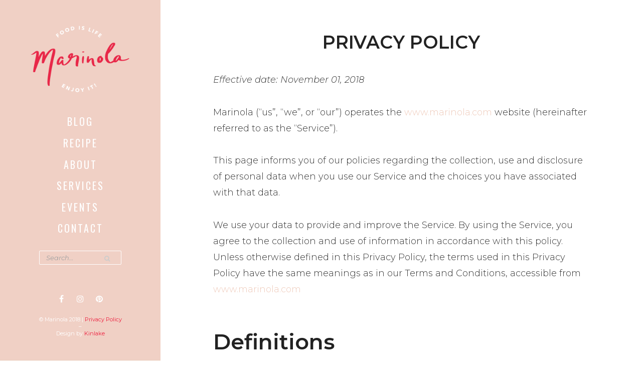

--- FILE ---
content_type: text/html; charset=UTF-8
request_url: https://www.marinola.com/privacy/
body_size: 12407
content:
<!DOCTYPE html>
<html lang="en-US">
<head>
  <meta charset="UTF-8">
  <meta name="viewport" content="width=device-width, initial-scale=1">
  <link rel="profile" href="http://gmpg.org/xfn/11">

  
	<!-- This site is optimized with the Yoast SEO plugin v14.6.1 - https://yoast.com/wordpress/plugins/seo/ -->
	<title>Privacy Policy - Marinola</title>
	<meta name="robots" content="index, follow" />
	<meta name="googlebot" content="index, follow, max-snippet:-1, max-image-preview:large, max-video-preview:-1" />
	<meta name="bingbot" content="index, follow, max-snippet:-1, max-image-preview:large, max-video-preview:-1" />
	<link rel="canonical" href="http://www.marinola.com/privacy/" />
	<meta property="og:locale" content="en_US" />
	<meta property="og:type" content="article" />
	<meta property="og:title" content="Privacy Policy - Marinola" />
	<meta property="og:url" content="http://www.marinola.com/privacy/" />
	<meta property="og:site_name" content="Marinola" />
	<meta property="article:modified_time" content="2018-11-02T13:46:47+00:00" />
	<meta name="twitter:card" content="summary_large_image" />
	<script type="application/ld+json" class="yoast-schema-graph">{"@context":"https://schema.org","@graph":[{"@type":"WebSite","@id":"https://www.marinola.com/#website","url":"https://www.marinola.com/","name":"Marinola","description":"Food, Cooking, Health and Wellbeing","potentialAction":[{"@type":"SearchAction","target":"https://www.marinola.com/?s={search_term_string}","query-input":"required name=search_term_string"}],"inLanguage":"en-US"},{"@type":"WebPage","@id":"http://www.marinola.com/privacy/#webpage","url":"http://www.marinola.com/privacy/","name":"Privacy Policy - Marinola","isPartOf":{"@id":"https://www.marinola.com/#website"},"datePublished":"2018-11-02T13:46:24+00:00","dateModified":"2018-11-02T13:46:47+00:00","inLanguage":"en-US","potentialAction":[{"@type":"ReadAction","target":["http://www.marinola.com/privacy/"]}]}]}</script>
	<!-- / Yoast SEO plugin. -->


<link rel='dns-prefetch' href='//fonts.googleapis.com' />
<link rel='dns-prefetch' href='//s.w.org' />
<link href='https://fonts.gstatic.com' crossorigin rel='preconnect' />
<link rel="alternate" type="application/rss+xml" title="Marinola &raquo; Feed" href="https://www.marinola.com/feed/" />
<link rel="alternate" type="application/rss+xml" title="Marinola &raquo; Comments Feed" href="https://www.marinola.com/comments/feed/" />
		<script type="text/javascript">
			window._wpemojiSettings = {"baseUrl":"https:\/\/s.w.org\/images\/core\/emoji\/11\/72x72\/","ext":".png","svgUrl":"https:\/\/s.w.org\/images\/core\/emoji\/11\/svg\/","svgExt":".svg","source":{"concatemoji":"https:\/\/www.marinola.com\/wordpress\/wp-includes\/js\/wp-emoji-release.min.js?ver=4.9.28"}};
			!function(e,a,t){var n,r,o,i=a.createElement("canvas"),p=i.getContext&&i.getContext("2d");function s(e,t){var a=String.fromCharCode;p.clearRect(0,0,i.width,i.height),p.fillText(a.apply(this,e),0,0);e=i.toDataURL();return p.clearRect(0,0,i.width,i.height),p.fillText(a.apply(this,t),0,0),e===i.toDataURL()}function c(e){var t=a.createElement("script");t.src=e,t.defer=t.type="text/javascript",a.getElementsByTagName("head")[0].appendChild(t)}for(o=Array("flag","emoji"),t.supports={everything:!0,everythingExceptFlag:!0},r=0;r<o.length;r++)t.supports[o[r]]=function(e){if(!p||!p.fillText)return!1;switch(p.textBaseline="top",p.font="600 32px Arial",e){case"flag":return s([55356,56826,55356,56819],[55356,56826,8203,55356,56819])?!1:!s([55356,57332,56128,56423,56128,56418,56128,56421,56128,56430,56128,56423,56128,56447],[55356,57332,8203,56128,56423,8203,56128,56418,8203,56128,56421,8203,56128,56430,8203,56128,56423,8203,56128,56447]);case"emoji":return!s([55358,56760,9792,65039],[55358,56760,8203,9792,65039])}return!1}(o[r]),t.supports.everything=t.supports.everything&&t.supports[o[r]],"flag"!==o[r]&&(t.supports.everythingExceptFlag=t.supports.everythingExceptFlag&&t.supports[o[r]]);t.supports.everythingExceptFlag=t.supports.everythingExceptFlag&&!t.supports.flag,t.DOMReady=!1,t.readyCallback=function(){t.DOMReady=!0},t.supports.everything||(n=function(){t.readyCallback()},a.addEventListener?(a.addEventListener("DOMContentLoaded",n,!1),e.addEventListener("load",n,!1)):(e.attachEvent("onload",n),a.attachEvent("onreadystatechange",function(){"complete"===a.readyState&&t.readyCallback()})),(n=t.source||{}).concatemoji?c(n.concatemoji):n.wpemoji&&n.twemoji&&(c(n.twemoji),c(n.wpemoji)))}(window,document,window._wpemojiSettings);
		</script>
		<style type="text/css">
img.wp-smiley,
img.emoji {
	display: inline !important;
	border: none !important;
	box-shadow: none !important;
	height: 1em !important;
	width: 1em !important;
	margin: 0 .07em !important;
	vertical-align: -0.1em !important;
	background: none !important;
	padding: 0 !important;
}
</style>
<link rel='stylesheet' id='contact-form-7-css'  href='https://www.marinola.com/wordpress/wp-content/plugins/contact-form-7/includes/css/styles.css?ver=5.1.4' type='text/css' media='all' />
<link rel='stylesheet' id='weeland-fonts-css'  href='//fonts.googleapis.com/css?family=Lora%3A400%2C400italic%2C700%2C700italic%7COswald%3A400%2C600&#038;ver=1.0#038;subset=latin%2Clatin-ext' type='text/css' media='all' />
<link rel='stylesheet' id='font-awesome-css'  href='https://www.marinola.com/wordpress/wp-content/plugins/js_composer/assets/lib/bower/font-awesome/css/font-awesome.min.css?ver=5.4.7' type='text/css' media='all' />
<link rel='stylesheet' id='weeland-style-css'  href='https://www.marinola.com/wordpress/wp-content/themes/weeland-child/style.css?ver=1.0' type='text/css' media='all' />
<style id='weeland-style-inline-css' type='text/css'>

        .has-sidebar-image .sidebar:before{
          opacity: 0;
        }
        .custom-logo-link img{
          max-width: 200px;
        }
        .page-content a,
        .taxonomy-description a,
        .post-meta a,
        .entry-content a,
        .author-description a,
        .logged-in-as a,
        .comment-content a,
        .comment-edit-link,
        .comment-navigation a,
        .textwidget a,
        .site-info a {
          color: #eec9b9;
        }
        .page-content a:hover,
        .taxonomy-description a:hover,
        .post-meta a:hover,
        .entry-content a:hover,
        .author-description a:hover,
        .logged-in-as a:hover,
        .comment-content a:hover,
        .comment-edit-link:hover,
        .comment-navigation a:hover,
        .textwidget a:hover,
        .site-info a:hover {
          color: #ed1e3e;
        }
        button,
        input[type="button"],
        input[type="reset"],
        input[type="submit"] {
          background-color: #dbdfc4;
        }
        button:hover,
        input[type="button"]:hover,
        input[type="reset"]:hover,
        input[type="submit"]:hover {
          background-color: #063e1f;
        }
        .sidebar {
          background-image: url( https://www.marinola.com/wordpress/wp-content/uploads/2018/04/Marinola-Background-06.jpg )
        }
</style>
<link rel='stylesheet' id='js_composer_front-css'  href='https://www.marinola.com/wordpress/wp-content/plugins/js_composer/assets/css/js_composer.min.css?ver=5.4.7' type='text/css' media='all' />
<link rel='stylesheet' id='olympus-google-fonts-css'  href='https://fonts.googleapis.com/css?family=Montserrat%3A100%2C200%2C300%2C400%2C500%2C600%2C700%2C800%2C900%2C100i%2C200i%2C300i%2C400i%2C500i%2C600i%2C700i%2C800i%2C900i&#038;subset=cyrillic%2Cvietnamese%2Ccyrillic-ext%2Clatin%2Clatin-ext&#038;display=swap&#038;ver=1.9.8' type='text/css' media='all' />
<script type='text/javascript' src='https://www.marinola.com/wordpress/wp-includes/js/jquery/jquery.js?ver=1.12.4'></script>
<script type='text/javascript' src='https://www.marinola.com/wordpress/wp-includes/js/jquery/jquery-migrate.min.js?ver=1.4.1'></script>
<link rel='https://api.w.org/' href='https://www.marinola.com/wp-json/' />
<link rel="EditURI" type="application/rsd+xml" title="RSD" href="https://www.marinola.com/wordpress/xmlrpc.php?rsd" />
<link rel="wlwmanifest" type="application/wlwmanifest+xml" href="https://www.marinola.com/wordpress/wp-includes/wlwmanifest.xml" /> 
<meta name="generator" content="WordPress 4.9.28" />
<link rel='shortlink' href='https://www.marinola.com/?p=570' />
<link rel="alternate" type="application/json+oembed" href="https://www.marinola.com/wp-json/oembed/1.0/embed?url=https%3A%2F%2Fwww.marinola.com%2Fprivacy%2F" />
<link rel="alternate" type="text/xml+oembed" href="https://www.marinola.com/wp-json/oembed/1.0/embed?url=https%3A%2F%2Fwww.marinola.com%2Fprivacy%2F&#038;format=xml" />
<!-- Facebook Pixel Code -->
<script>
!function(f,b,e,v,n,t,s)
{if(f.fbq)return;n=f.fbq=function(){n.callMethod?
n.callMethod.apply(n,arguments):n.queue.push(arguments)};
if(!f._fbq)f._fbq=n;n.push=n;n.loaded=!0;n.version='2.0';
n.queue=[];t=b.createElement(e);t.async=!0;
t.src=v;s=b.getElementsByTagName(e)[0];
s.parentNode.insertBefore(t,s)}(window, document,'script',
'https://connect.facebook.net/en_US/fbevents.js');
fbq('init', '930740320447579');
fbq('track', 'PageView');
</script>
<noscript><img height="1" width="1" style="display:none"
src="https://www.facebook.com/tr?id=930740320447579&ev=PageView&noscript=1"
/></noscript>
<!-- End Facebook Pixel Code -->
<!-- Facebook Pixel Code -->
<script type='text/javascript'>
!function(f,b,e,v,n,t,s){if(f.fbq)return;n=f.fbq=function(){n.callMethod?
n.callMethod.apply(n,arguments):n.queue.push(arguments)};if(!f._fbq)f._fbq=n;
n.push=n;n.loaded=!0;n.version='2.0';n.queue=[];t=b.createElement(e);t.async=!0;
t.src=v;s=b.getElementsByTagName(e)[0];s.parentNode.insertBefore(t,s)}(window,
document,'script','https://connect.facebook.net/en_US/fbevents.js');
</script>
<!-- End Facebook Pixel Code -->
<script type='text/javascript'>
  fbq('init', '3425665757502427', {}, {
    "agent": "wordpress-4.9.28-2.2.0"
});
</script><script type='text/javascript'>
  fbq('track', 'PageView', []);
</script>
<!-- Facebook Pixel Code -->
<noscript>
<img height="1" width="1" style="display:none" alt="fbpx"
src="https://www.facebook.com/tr?id=3425665757502427&ev=PageView&noscript=1" />
</noscript>
<!-- End Facebook Pixel Code -->
<meta name="generator" content="Powered by WPBakery Page Builder - drag and drop page builder for WordPress."/>
<!--[if lte IE 9]><link rel="stylesheet" type="text/css" href="https://www.marinola.com/wordpress/wp-content/plugins/js_composer/assets/css/vc_lte_ie9.min.css" media="screen"><![endif]--><link rel="icon" href="https://www.marinola.com/wordpress/wp-content/uploads/2018/04/cropped-Marinola-favicon-32x32.png" sizes="32x32" />
<link rel="icon" href="https://www.marinola.com/wordpress/wp-content/uploads/2018/04/cropped-Marinola-favicon-192x192.png" sizes="192x192" />
<link rel="apple-touch-icon-precomposed" href="https://www.marinola.com/wordpress/wp-content/uploads/2018/04/cropped-Marinola-favicon-180x180.png" />
<meta name="msapplication-TileImage" content="https://www.marinola.com/wordpress/wp-content/uploads/2018/04/cropped-Marinola-favicon-270x270.png" />
		<style type="text/css" id="wp-custom-css">
			input[type="text"], input[type="email"], input[type="url"], input[type="password"], input[type="search"], textarea {
		margin-top: 3px;
    padding: 1em 1em;
}
.page-numbers {
    width: 2em;
    height: 2em;
    line-height: 2em;
	  font-size: 14px;
}
li.feed_item {
    margin: 5px !important;
    box-shadow: none !important;
    border-radius: 0px !important;
}
ol.pinterest_feeds {
    margin: 0px;
}
img.feed_image_6 {
    width: 120px !important;
    height: 120px !important;
	  margin: 2px;
    display: block;
    overflow: hidden;
}
.pinterest__follow_icon {
    display: none;
}
blockquote {
    color: #e92748;
}
.entry-title {
    font-size: 2em;
}
.post-navigation .nav-previous:before {
    background-color: rgb(240, 208, 197, 0.6);
}
.post-navigation .nav-previous:hover:before {
    background-color: rgba(0, 0, 0, 0);
}
.post-navigation .nav-next:before {
    background-color: rgb(240, 208, 197, 0.6);
}
.post-navigation .nav-next:hover:before {
    background-color: rgba(0, 0, 0, 0);
}
.posts-grid .entry-title {
    font-size: 36px;
    font-weight: 600;
    color: #e92748;
}
.site-navigation a {
    font-size: 20px;
}
.site-navigation a:hover {
    color: #ed1e3e;
}
.posts-grid .entry-title {
    letter-spacing: 1px;
}
.social-profiles li a {
    height: 2.375em;
    width: 2em;
    border: 0px;
}
.sidebar {
    color: #fff;
}
.sidebar-header {
    margin-bottom: 30px;
}
.site-copyright a {
    color: #ed1e3e;
	  cursor: pointer;
}
.site-copyright a:hover {
    color: #f1ede2;
}
.site-copyright {
    font-size: 11px;
    line-height: 14px;
}
.fa:hover {
    color: #ed1e3e;
}
span.byline.author.vcard.post-meta {
    display: none;
}
.cat-links a {
    border-bottom: 2px solid #f1ede2;
	  font-size: 13px;
	  font-family: montserrat;
	  font-weight: normal;
}
.posts-grid .entry-summary {
    font-size: 15px;
    line-height: 27px;
    text-align: center;
}
.entry-footer {
    text-align: center;
}

article {
    font-size: 18px;
}		</style>
		<!-- Fonts Plugin CSS - https://fontsplugin.com/ -->
	<style>
		body, #content, .entry-content, .post-content, .page-content, .post-excerpt, .entry-summary, .entry-excerpt, .widget-area, .widget, .sidebar, #sidebar, footer, .footer, #footer, .site-footer {
font-family: "Montserrat";
 }
#site-title, .site-title, #site-title a, .site-title a, .entry-title, .entry-title a, h1, h2, h3, h4, h5, h6, .widget-title {
font-family: "Montserrat";
font-weight: 600;
 }
button, input, select, textarea {
font-family: "Montserrat";
font-style: normal;
 }
#site-title, .site-title, #site-title a, .site-title a, #logo, #logo a, .logo, .logo a {
font-family: "Montserrat";
 }
#site-description, .site-description {
font-family: "Montserrat";
 }
.entry-content, .entry-content p, .post-content, .page-content, .post-excerpt, .entry-summary, .entry-excerpt, .excerpt {
font-family: "Montserrat";
font-style: normal;
font-weight: 300;
 }
.widget-title, .widget-area h1, .widget-area h2, .widget-area h3, .widget-area h4, .widgets-area h5, .widget-area h6 {
font-family: "Montserrat";
 }
.widget-area, .widget, .sidebar, #sidebar {
font-family: "Montserrat";
 }
footer h1, footer h2, footer h3, footer h4, footer h5, footer h6,
												.footer h1, .footer h2, .footer h3, .footer h4, .footer h5, .footer h6
												#footer h1, #footer h2, #footer h3, #footer h4, #footer h5, #footer h6 {
font-family: "Montserrat";
 }
footer, #footer, .footer, .site-footer {
font-family: "Montserrat";
 }
	</style>
	<!-- Fonts Plugin CSS -->
	<noscript><style type="text/css"> .wpb_animate_when_almost_visible { opacity: 1; }</style></noscript></head>

<body class="page-template-default page page-id-570 wp-custom-logo weeland has-sidebar-image wpb-js-composer js-comp-ver-5.4.7 vc_responsive">

<div id="page" class="hfeed site">

  <nav id="mobile-navigation" class="mobile-navigation site-navigation"><div class="menu-container"><ul id="menu-homepage" class="nav-menu"><li id="menu-item-574" class="menu-item menu-item-type-taxonomy menu-item-object-category menu-item-574"><a href="https://www.marinola.com/category/blog/">Blog</a></li><li id="menu-item-575" class="menu-item menu-item-type-taxonomy menu-item-object-category menu-item-575"><a href="https://www.marinola.com/category/recipe/">Recipe</a></li><li id="menu-item-85" class="menu-item menu-item-type-post_type menu-item-object-page menu-item-85"><a href="https://www.marinola.com/about/">About</a></li><li id="menu-item-86" class="menu-item menu-item-type-post_type menu-item-object-page menu-item-home menu-item-86"><a href="https://www.marinola.com/">Services</a></li><li id="menu-item-87" class="menu-item menu-item-type-post_type menu-item-object-page menu-item-87"><a href="https://www.marinola.com/events/">Events</a></li><li id="menu-item-88" class="menu-item menu-item-type-post_type menu-item-object-page menu-item-88"><a href="https://www.marinola.com/contact/">Contact</a></li><li class=" astm-search-menu is-menu default">
      <form method="get" class="search-form" action="https://www.marinola.com/">
        <div class="search-wrap">
          <label>
            <input type="search" class="search-field" placeholder="Search&hellip;" value="" name="s" title="Search for:" />
          </label>
          <button type="submit" class="search-submit"><i class="fa fa-search"></i></button>
        </div>
			</form></li></ul></div></nav>
  <div id="sidebar" class="sidebar">
    <div class="sidebar-inner">
              <div class="toggle-buttons">
          <a href="#" id="nav-toggle" class="nav-toggle"><i class="menu-icon"></i></a>
        </div>
      
      <header class="sidebar-header">
        <div class="site-identity">
          <a href="https://www.marinola.com/" class="custom-logo-link" rel="home" itemprop="url"><img width="1000" height="696" src="https://www.marinola.com/wordpress/wp-content/uploads/2018/04/Marinola-logo-full-trans.png" class="custom-logo" alt="Marinola-logo-full-trans" itemprop="logo" srcset="https://www.marinola.com/wordpress/wp-content/uploads/2018/04/Marinola-logo-full-trans.png 1000w, https://www.marinola.com/wordpress/wp-content/uploads/2018/04/Marinola-logo-full-trans-300x209.png 300w, https://www.marinola.com/wordpress/wp-content/uploads/2018/04/Marinola-logo-full-trans-768x535.png 768w, https://www.marinola.com/wordpress/wp-content/uploads/2018/04/Marinola-logo-full-trans-700x487.png 700w" sizes="(max-width: 1000px) 100vw, 1000px" /></a>        </div>
      </header>

      <nav id="primary-navigation" class="primary-navigation site-navigation"><div class="menu-container"><ul id="menu-homepage-1" class="nav-menu"><li class="menu-item menu-item-type-taxonomy menu-item-object-category menu-item-574"><a href="https://www.marinola.com/category/blog/">Blog</a></li><li class="menu-item menu-item-type-taxonomy menu-item-object-category menu-item-575"><a href="https://www.marinola.com/category/recipe/">Recipe</a></li><li class="menu-item menu-item-type-post_type menu-item-object-page menu-item-85"><a href="https://www.marinola.com/about/">About</a></li><li class="menu-item menu-item-type-post_type menu-item-object-page menu-item-home menu-item-86"><a href="https://www.marinola.com/">Services</a></li><li class="menu-item menu-item-type-post_type menu-item-object-page menu-item-87"><a href="https://www.marinola.com/events/">Events</a></li><li class="menu-item menu-item-type-post_type menu-item-object-page menu-item-88"><a href="https://www.marinola.com/contact/">Contact</a></li><li class=" astm-search-menu is-menu default">
      <form method="get" class="search-form" action="https://www.marinola.com/">
        <div class="search-wrap">
          <label>
            <input type="search" class="search-field" placeholder="Search&hellip;" value="" name="s" title="Search for:" />
          </label>
          <button type="submit" class="search-submit"><i class="fa fa-search"></i></button>
        </div>
			</form></li></ul></div></nav>
      <footer class="sidebar-footer">
        <ul class="social-profiles"><li><a href="https://www.facebook.com/marinolaforlife/" class="facebook" target="_blank"><i class="fa fa-facebook"></i></a></li><li><a href="https://www.instagram.com/marinola/" class="instagram" target="_blank"><i class="fa fa-instagram"></i></a></li><li><a href="https://www.pinterest.com/MarinolaForLife/" class="pinterest" target="_blank"><i class="fa fa-pinterest"></i></a></li></ul>        <div class="site-copyright">© Marinola 2018 | <a href="/privacy">Privacy Policy</a></br>–</br>Design by <a href="https://www.kinlake.com">Kinlake</a></div>      </footer>
    </div>
  </div>

  <div id="content" class="site-content">
	<div id="primary" class="content-area">
		<main id="main" class="site-main">

		
<article id="post-570" class="post-570 page type-page status-publish hentry">
  <div class="content-container">
    <header class="entry-header"><h1 class="entry-title">Privacy Policy</h1></header>
    
    <div class="entry-content">
      <div class="vc_row wpb_row vc_row-fluid"><div class="wpb_column vc_column_container vc_col-sm-12"><div class="vc_column-inner "><div class="wpb_wrapper">
	<div class="wpb_text_column wpb_content_element " >
		<div class="wpb_wrapper">
			<p><em>Effective date: November 01, 2018</em></p>
<p>Marinola (&#8220;us&#8221;, &#8220;we&#8221;, or &#8220;our&#8221;) operates the <a href="http://www.marinola.com/">www.marinola.com</a> website (hereinafter referred to as the &#8220;Service&#8221;).</p>
<p>This page informs you of our policies regarding the collection, use and disclosure of personal data when you use our Service and the choices you have associated with that data.</p>
<p>We use your data to provide and improve the Service. By using the Service, you agree to the collection and use of information in accordance with this policy. Unless otherwise defined in this Privacy Policy, the terms used in this Privacy Policy have the same meanings as in our Terms and Conditions, accessible from <a href="http://www.marinola.com/">www.marinola.com</a></p>
<h2>Definitions</h2>
<p><strong>Service</strong></p>
<p>Service is the <a href="http://www.marinola.com/">www.marinola.com</a> website operated by Marinola</p>
<p><strong>Personal Data</strong></p>
<p>Personal Data means data about a living individual who can be identified from those data (or from those and other information either in our possession or likely to come into our possession).</p>
<p><strong>Usage Data</strong></p>
<p>Usage Data is data collected automatically either generated by the use of the Service or from the Service infrastructure itself (for example, the duration of a page visit).</p>
<p><strong>Cookies</strong></p>
<p>Cookies are small files stored on your device (computer or mobile device).</p>
<p><strong>Data Controller</strong></p>
<p>Data Controller means the natural or legal person who (either alone or jointly or in common with other persons) determines the purposes for which and the manner in which any personal information are, or are to be, processed.</p>
<p>For the purpose of this Privacy Policy, we are a Data Controller of your Personal Data.</p>
<p><strong>Data Processors (or Service Providers)</strong></p>
<p>Data Processor (or Service Provider) means any natural or legal person who processes the data on behalf of the Data Controller.</p>
<p>We may use the services of various Service Providers in order to process your data more effectively.</p>
<p><strong>Data Subject (or User)</strong></p>
<p>Data Subject is any living individual who is using our Service and is the subject of Personal Data.</p>
<h2>Information Collection and Use</h2>
<p>We collect several different types of information for various purposes to provide and improve our Service to you.</p>
<h3>Types of Data Collected</h3>
<h4>Personal Data</h4>
<p>While using our Service, we may ask you to provide us with certain personally identifiable information that can be used to contact or identify you (&#8220;Personal Data&#8221;). Personally identifiable information may include, but is not limited to:</p>
<ul>
<li>Email address</li>
<li>First name and last name</li>
<li>Cookies and Usage Data</li>
</ul>
<p>We may use your Personal Data to contact you with newsletters, marketing or promotional materials and other information that may be of interest to you. You may opt out of receiving any, or all, of these communications from us by following the unsubscribe link or the instructions provided in any email we send.</p>
<h4>Usage Data</h4>
<p>We may also collect information on how the Service is accessed and used (&#8220;Usage Data&#8221;). This Usage Data may include information such as your computer&#8217;s Internet Protocol address (e.g. IP address), browser type, browser version, the pages of our Service that you visit, the time and date of your visit, the time spent on those pages, unique device identifiers and other diagnostic data.</p>
<h4>Tracking Cookies Data</h4>
<p>We use cookies and similar tracking technologies to track the activity on our Service and we hold certain information.</p>
<p>Cookies are files with a small amount of data which may include an anonymous unique identifier. Cookies are sent to your browser from a website and stored on your device. Other tracking technologies are also used such as beacons, tags and scripts to collect and track information and to improve and analyse our Service.</p>
<p>You can instruct your browser to refuse all cookies or to indicate when a cookie is being sent. However, if you do not accept cookies, you may not be able to use some portions of our Service.</p>
<p>Examples of Cookies we use:</p>
<ul>
<li><strong>Session Cookies.</strong> We use Session Cookies to operate our Service.</li>
<li><strong>Preference Cookies.</strong> We use Preference Cookies to remember your preferences and various settings.</li>
<li><strong>Security Cookies.</strong> We use Security Cookies for security purposes.</li>
</ul>
<h2>Use of Data</h2>
<p>Marinola uses the collected data for various purposes:</p>
<ul>
<li>To provide and maintain our Service</li>
<li>To notify you about changes to our Service</li>
<li>To allow you to participate in interactive features of our Service when you choose to do so</li>
<li>To provide customer support</li>
<li>To gather analysis or valuable information so that we can improve our Service</li>
<li>To monitor the usage of our Service</li>
<li>To detect, prevent and address technical issues</li>
<li>To provide you with news, special offers and general information about other goods, services and events which we offer that are similar to those that you have already purchased or enquired about unless you have opted not to receive such information</li>
</ul>
<h2>Legal Basis for Processing Personal Data under the General Data Protection Regulation (GDPR)</h2>
<p>If you are from the European Economic Area (EEA), Marinola legal basis for collecting and using the personal information described in this Privacy Policy depends on the Personal Data we collect and the specific context in which we collect it.</p>
<p>Marinola may process your Personal Data because:</p>
<ul>
<li>We need to perform a contract with you</li>
<li>You have given us permission to do so</li>
<li>The processing is in our legitimate interests and it is not overridden by your rights</li>
<li>To comply with the law</li>
</ul>
<h2>Retention of Data</h2>
<p>Marinola will retain your Personal Data only for as long as is necessary for the purposes set out in this Privacy Policy. We will retain and use your Personal Data to the extent necessary to comply with our legal obligations (for example, if we are required to retain your data to comply with applicable laws), resolve disputes and enforce our legal agreements and policies.</p>
<p>Marinola will also retain Usage Data for internal analysis purposes. Usage Data is generally retained for a shorter period of time, except when this data is used to strengthen the security or to improve the functionality of our Service, or we are legally obligated to retain this data for longer periods.</p>
<h2>Transfer of Data</h2>
<p>Your information, including Personal Data, may be transferred to — and maintained on — computers located outside of your state, province, country or other governmental jurisdiction where the data protection laws may differ from those of your jurisdiction.</p>
<p>If you are located outside Luxembourg and choose to provide information to us, please note that we transfer the data, including Personal Data, to Luxembourg and process it there.</p>
<p>Your consent to this Privacy Policy followed by your submission of such information represents your agreement to that transfer.</p>
<p>Marinola will take all the steps reasonably necessary to ensure that your data is treated securely and in accordance with this Privacy Policy and no transfer of your Personal Data will take place to an organisation or a country unless there are adequate controls in place including the security of your data and other personal information.</p>
<h2>Disclosure of Data</h2>
<h3>Business Transaction</h3>
<p>If Marinola is involved in a merger, acquisition or asset sale, your Personal Data may be transferred. We will provide notice before your Personal Data is transferred and becomes subject to a different Privacy Policy.</p>
<h3>Disclosure for Law Enforcement</h3>
<p>Under certain circumstances, Marinola may be required to disclose your Personal Data if required to do so by law or in response to valid requests by public authorities (e.g. a court or a government agency).</p>
<h3>Legal Requirements</h3>
<p>Marinola may disclose your Personal Data in the good faith belief that such action is necessary to:</p>
<ul>
<li>To comply with a legal obligation</li>
<li>To protect and defend the rights or property of Marinola</li>
<li>To prevent or investigate possible wrongdoing in connection with the Service</li>
<li>To protect the personal safety of users of the Service or the public</li>
<li>To protect against legal liability</li>
</ul>
<h2>Security of Data</h2>
<p>The security of your data is important to us but remember that no method of transmission over the Internet or method of electronic storage is 100% secure. While we strive to use commercially acceptable means to protect your Personal Data, we cannot guarantee its absolute security.</p>
<h2>Our Policy on &#8220;Do Not Track&#8221; Signals under the California Online Protection Act (CalOPPA)</h2>
<p>We do not support Do Not Track (&#8220;DNT&#8221;). Do Not Track is a preference you can set in your web browser to inform websites that you do not want to be tracked.</p>
<p>You can enable or disable Do Not Track by visiting the Preferences or Settings page of your web browser.</p>
<h2>Your Data Protection Rights under the General Data Protection Regulation (GDPR)</h2>
<p>If you are a resident of the European Economic Area (EEA), you have certain data protection rights. Marinola aims to take reasonable steps to allow you to correct, amend, delete or limit the use of your Personal Data.</p>
<p>If you wish to be informed about what Personal Data we hold about you and if you want it to be removed from our systems, please contact us.</p>
<p>In certain circumstances, you have the following data protection rights:</p>
<p><strong>The right to access, update or delete the information we have on you.</strong> Whenever made possible, you can access, update or request deletion of your Personal Data directly within your account settings section. If you are unable to perform these actions yourself, please contact us to assist you.</p>
<p><strong>The right of rectification.</strong> You have the right to have your information rectified if that information is inaccurate or incomplete.</p>
<p><strong>The right to object.</strong> You have the right to object to our processing of your Personal Data.</p>
<p><strong>The right of restriction.</strong> You have the right to request that we restrict the processing of your personal information.</p>
<p><strong>The right to data portability.</strong> You have the right to be provided with a copy of the information we have on you in a structured, machine-readable and commonly used format.</p>
<p><strong>The right to withdraw consent.</strong> You also have the right to withdraw your consent at any time where Marinola relied on your consent to process your personal information.</p>
<p>Please note that we may ask you to verify your identity before responding to such requests.</p>
<p>You have the right to complain to a Data Protection Authority about our collection and use of your Personal Data. For more information, please contact your local data protection authority in the European Economic Area (EEA).</p>
<h2>Service Providers</h2>
<p>We may employ third party companies and individuals to facilitate our Service (&#8220;Service Providers&#8221;), provide the Service on our behalf, perform Service-related services or assist us in analysing how our Service is used.</p>
<p>These third parties have access to your Personal Data only to perform these tasks on our behalf and are obligated not to disclose or use it for any other purpose.</p>
<h3>Analytics</h3>
<p>We may use third-party Service Providers to monitor and analyse the use of our Service.</p>
<p><strong>Google Analytics</strong></p>
<p>Google Analytics is a web analytics service offered by Google that tracks and reports website traffic. Google uses the data collected to track and monitor the use of our Service. This data is shared with other Google services. Google may use the collected data to contextualise and personalise the ads of its own advertising network.</p>
<p>You can opt-out of having made your activity on the Service available to Google Analytics by installing the Google Analytics opt-out browser add-on. The add-on prevents the Google Analytics JavaScript (ga.js, analytics.js and dc.js) from sharing information with Google Analytics about visits activity.</p>
<p>For more information on the privacy practices of Google, please visit the Google Privacy Terms web page: <a href="https://policies.google.com/privacy?hl=en">https://policies.google.com/privacy?hl=en</a></p>
<h2>Links to Other Sites</h2>
<p>Our Service may contain links to other sites that are not operated by us. If you click a third party link, you will be directed to that third party&#8217;s site. We strongly advise you to review the Privacy Policy of every site you visit.</p>
<p>We have no control over and assume no responsibility for the content, privacy policies or practices of any third party sites or services.</p>
<h2>Children&#8217;s Privacy</h2>
<p>Our Service does not address anyone under the age of 18 (&#8220;Children&#8221;).</p>
<p>We do not knowingly collect personally identifiable information from anyone under the age of 18. If you are a parent or guardian and you are aware that your Child has provided us with Personal Data, please contact us. If we become aware that we have collected Personal Data from children without verification of parental consent, we take steps to remove that information from our servers.</p>
<h2>Changes to This Privacy Policy</h2>
<p>We may update our Privacy Policy from time to time. We will notify you of any changes by posting the new Privacy Policy on this page.</p>
<p>We will let you know via email and/or a prominent notice on our Service, prior to the change becoming effective and update the &#8220;effective date&#8221; at the top of this Privacy Policy.</p>
<p>You are advised to review this Privacy Policy periodically for any changes. Changes to this Privacy Policy are effective when they are posted on this page.</p>
<h2>Contact Us</h2>
<p>If you have any questions about this Privacy Policy, please contact us:</p>
<ul>
<li>By email: <a href="mailto:marinola@marinola.com">marinola@marinola.com</a></li>
</ul>

		</div>
	</div>
</div></div></div></div>
    </div><!-- .entry-content -->
    
    <footer class="entry-footer"><div class="entry-share"><div class="share-buttons"><a href="http://www.facebook.com/sharer/sharer.php?u=https%3A%2F%2Fwww.marinola.com%2Fprivacy%2F" title="Share on Facebook" class="weeland-share-button weeland-facebook-share-button" rel="nofollow"><i class="fa fa-facebook"></i></a><a href="https://twitter.com/intent/tweet?text=Privacy+Policy&#038;url=https%3A%2F%2Fwww.marinola.com%2Fprivacy%2F" title="Tweet It" class="weeland-share-button weeland-twitter-share-button" rel="nofollow"><i class="fa fa-twitter"></i></a><a href="https://www.pinterest.com/pin/create/button/?description=Privacy+Policy&#038;media=&#038;url=https%3A%2F%2Fwww.marinola.com%2Fprivacy%2F" title="Pin It" class="weeland-share-button weeland-pinterest-share-button" rel="nofollow"><i class="fa fa-pinterest"></i></a></div></div></footer>  </div>
</article><!-- #post-## -->

		</main><!-- .site-main -->
	</div><!-- .content-area -->

      
      <footer id="colophon" class="site-footer">
                  <div class="widget-areas">
                        <div id="widget-area-1" class="widget-area widget-area-1" role="complementary">
              <aside id="weeland-instagram-feed-2" class="widget weeland-instagram-feed"><h3 class="widget-title">Follow Marinola On Instagram</h3></aside>            </div>
            
                        <div id="widget-area-2" class="widget-area widget-area-2" role="complementary">
              <aside id="mc4wp_form_widget-2" class="widget widget_mc4wp_form_widget"><h3 class="widget-title">Subscribe to the Newsletter</h3><script>(function() {
	if (!window.mc4wp) {
		window.mc4wp = {
			listeners: [],
			forms    : {
				on: function (event, callback) {
					window.mc4wp.listeners.push({
						event   : event,
						callback: callback
					});
				}
			}
		}
	}
})();
</script><!-- Mailchimp for WordPress v4.6.1 - https://wordpress.org/plugins/mailchimp-for-wp/ --><form id="mc4wp-form-1" class="mc4wp-form mc4wp-form-620" method="post" data-id="620" data-name="Website Subscriptions" ><div class="mc4wp-form-fields"><p>
    <label>First Name</label>
    <input type="text" name="FNAME" placeholder="first-name">
</p>
<p>
	<label>Email address: </label>
	<input type="email" name="EMAIL" placeholder="Your email address" required />
</p>

<p>
	<input type="submit" value="Sign up" />
</p></div><label style="display: none !important;">Leave this field empty if you're human: <input type="text" name="_mc4wp_honeypot" value="" tabindex="-1" autocomplete="off" /></label><input type="hidden" name="_mc4wp_timestamp" value="1768815533" /><input type="hidden" name="_mc4wp_form_id" value="620" /><input type="hidden" name="_mc4wp_form_element_id" value="mc4wp-form-1" /><div class="mc4wp-response"></div></form><!-- / Mailchimp for WordPress Plugin --></aside>            </div>
                      </div>
              </footer>
      
      </div><!-- .site-content --> 
  </div><!-- #page -->
  
	<style type="text/css" media="screen">/* Ivory search custom CSS code */.search-form .search-wrap {
    position: relative;
    width: 80%;
    margin: 30px auto;
}
input[type="search"], textarea {
    padding: 1em 1em;
}
.search-form .search-field {
    height: 10px !important;
    background-color: #f0d0c5 !important;
    border: solid 1px white;
    border-radius: 2px;
}
input.search-field {
    font-size: 13px;
}
i.fa.fa-search {
    font-size: 12px;
}</style><script>(function() {function addEventListener(element,event,handler) {
	if(element.addEventListener) {
		element.addEventListener(event,handler, false);
	} else if(element.attachEvent){
		element.attachEvent('on'+event,handler);
	}
}function maybePrefixUrlField() {
	if(this.value.trim() !== '' && this.value.indexOf('http') !== 0) {
		this.value = "http://" + this.value;
	}
}

var urlFields = document.querySelectorAll('.mc4wp-form input[type="url"]');
if( urlFields && urlFields.length > 0 ) {
	for( var j=0; j < urlFields.length; j++ ) {
		addEventListener(urlFields[j],'blur',maybePrefixUrlField);
	}
}/* test if browser supports date fields */
var testInput = document.createElement('input');
testInput.setAttribute('type', 'date');
if( testInput.type !== 'date') {

	/* add placeholder & pattern to all date fields */
	var dateFields = document.querySelectorAll('.mc4wp-form input[type="date"]');
	for(var i=0; i<dateFields.length; i++) {
		if(!dateFields[i].placeholder) {
			dateFields[i].placeholder = 'YYYY-MM-DD';
		}
		if(!dateFields[i].pattern) {
			dateFields[i].pattern = '[0-9]{4}-(0[1-9]|1[012])-(0[1-9]|1[0-9]|2[0-9]|3[01])';
		}
	}
}

})();</script><link rel='stylesheet' id='ivory-search-styles-css'  href='https://www.marinola.com/wordpress/wp-content/plugins/add-search-to-menu/public/css/ivory-search.css?ver=4.4.1' type='text/css' media='all' />
<script type='text/javascript' src='https://www.marinola.com/wordpress/wp-content/plugins/add-search-to-menu/public/js/ivory-search.js?ver=4.4.1'></script>
<script type='text/javascript'>
/* <![CDATA[ */
var wpcf7 = {"apiSettings":{"root":"https:\/\/www.marinola.com\/wp-json\/contact-form-7\/v1","namespace":"contact-form-7\/v1"}};
/* ]]> */
</script>
<script type='text/javascript' src='https://www.marinola.com/wordpress/wp-content/plugins/contact-form-7/includes/js/scripts.js?ver=5.1.4'></script>
<script type='text/javascript' src='https://www.marinola.com/wordpress/wp-content/themes/weeland/assets/js/jquery.fitvids.min.js?ver=1.1'></script>
<script type='text/javascript' src='https://www.marinola.com/wordpress/wp-content/themes/weeland/assets/js/functions.js?ver=1.0'></script>
<script type='text/javascript' src='https://www.marinola.com/wordpress/wp-includes/js/wp-embed.min.js?ver=4.9.28'></script>
<script type='text/javascript' src='https://www.marinola.com/wordpress/wp-content/plugins/js_composer/assets/js/dist/js_composer_front.min.js?ver=5.4.7'></script>
<script type='text/javascript'>
/* <![CDATA[ */
var mc4wp_forms_config = [];
/* ]]> */
</script>
<script type='text/javascript' src='https://www.marinola.com/wordpress/wp-content/plugins/mailchimp-for-wp/assets/js/forms-api.min.js?ver=4.6.1'></script>
<!--[if lte IE 9]>
<script type='text/javascript' src='https://www.marinola.com/wordpress/wp-content/plugins/mailchimp-for-wp/assets/js/third-party/placeholders.min.js?ver=4.6.1'></script>
<![endif]-->
</body>
</html>

--- FILE ---
content_type: text/css
request_url: https://www.marinola.com/wordpress/wp-content/themes/weeland/style.css
body_size: 9292
content:
 /*
Theme Name: Weeland
Theme URI: https://themeforest.net/user/nordstudio/portfolio
Author: Nord Studio
Author URI: http://themeforest.net/user/nordstudio
Description: Weeland is a stylish, elegant and minimal WordPress theme designed for personal blogs. This theme perfect choice for lifestyle, cooking, travel, fashion, art, photography and any other kind of amazing blogs. The Weeland theme has several customization options that are available WordPress Theme Customizer. Theme is also multilingual ready and translated in several languages. Well documented and very easy to use even for WordPress beginners. 
Version: 1.0
Tags: grid-layout, two-columns, left-sidebar, footer-widgets, custom-colors, custom-header, custom-menu, custom-logo, editor-style, featured-images, microformats, sticky-post, theme-options, threaded-comments, translation-ready, blog, food-and-drink, holiday
License: 
License URI: http://themeforest.net/licenses
Text Domain: weeland
*/

/**
 * Table of Contents
 *
 * 1.0 - Html, body
 * 2.0 - Typography
     2.1 - International Typography
 * 3.0 - Elements
 * 4.0 - Icons
 * 5.0 - Forms
 * 6.0 - Links
 * 7.0 - Alignments 
 * 8.0 - Sidebar
 *   8.1 - Sidebar Header
 *   8.2 - Sidebar Footer
 *   8.3 - Site Navigation
 * 9.0 - Content
 *   9.1 - Posts Grid
 *   9.2 - Post
 *   9.3 - Navigations
 *   9.4 - Error pages
 *   9.5 - Author Bio
 *   9.6 - Comments
 * 10.0 - Media
 *   10.1 - Captions
 *   10.2 - Galleries
 * 11.0 - Footer
 * 12.0 - Sidebar
 *   12.1 - Widgets
 * 13.0 - Accessibility
 * 14.0 - Clearings
 * 15.0 - Media Queries

/*! 0.0 normalize.css v7.0.0 | MIT License | github.com/necolas/normalize.css */html{line-height:1.15;-ms-text-size-adjust:100%;-webkit-text-size-adjust:100%}body{margin:0}article,aside,footer,header,nav,section{display:block}h1{font-size:2em;margin:.67em 0}figcaption,figure,main{display:block}figure{margin:1em 40px}hr{box-sizing:content-box;height:0;overflow:visible}pre{font-family:monospace,monospace;font-size:1em}a{background-color:transparent;-webkit-text-decoration-skip:objects}abbr[title]{border-bottom:none;text-decoration:underline;text-decoration:underline dotted}b,strong{font-weight:inherit}b,strong{font-weight:bolder}code,kbd,samp{font-family:monospace,monospace;font-size:1em}dfn{font-style:italic}mark{background-color:#ff0;color:#000}small{font-size:80%}sub,sup{font-size:75%;line-height:0;position:relative;vertical-align:baseline}sub{bottom:-.25em}sup{top:-.5em}audio,video{display:inline-block}audio:not([controls]){display:none;height:0}img{border-style:none}svg:not(:root){overflow:hidden}button,input,optgroup,select,textarea{font-family:inherit;font-size:100%;line-height:1.15;margin:0}button,input{overflow:visible}button,select{text-transform:none}[type=reset],[type=submit],button,html [type=button]{-webkit-appearance:button}[type=button]::-moz-focus-inner,[type=reset]::-moz-focus-inner,[type=submit]::-moz-focus-inner,button::-moz-focus-inner{border-style:none;padding:0}[type=button]:-moz-focusring,[type=reset]:-moz-focusring,[type=submit]:-moz-focusring,button:-moz-focusring{outline:1px dotted ButtonText}fieldset{padding:.35em .75em .625em}legend{box-sizing:border-box;color:inherit;display:table;max-width:100%;padding:0;white-space:normal}progress{display:inline-block;vertical-align:baseline}textarea{overflow:auto}[type=checkbox],[type=radio]{box-sizing:border-box;padding:0}[type=number]::-webkit-inner-spin-button,[type=number]::-webkit-outer-spin-button{height:auto}[type=search]{-webkit-appearance:textfield;outline-offset:-2px}[type=search]::-webkit-search-cancel-button,[type=search]::-webkit-search-decoration{-webkit-appearance:none}::-webkit-file-upload-button{-webkit-appearance:button;font:inherit}details,menu{display:block}summary{display:list-item}canvas{display:inline-block}template{display:none}[hidden]{display:none}

* {
  box-sizing: border-box;
}
*:before,
*:after {
  box-sizing: border-box;
}

/**
 * 1.0 - Html, body
 */
html {
  font-size: 20px;
}
 
body {
  font-family: Lora, Georgia, serif;
  line-height: 1.8;
  font-size: 1rem;
  font-weight: 400;
  background: #fff;
  color: #333;
  -webkit-font-smoothing: antialiased;
  -moz-osx-font-smoothing: grayscale;
}

.site {
  overflow: hidden;
}

/**
 * 2.0 - Typography
 */
h1,
h2,
h3,
h4,
h5,
h6 {
  font-family: Oswald, sans-serif;
  font-weight: 700;
  line-height: 1.4;
  color: #222;
  margin: 1.5em 0 0.5em;
  text-rendering: optimizeLegibility;
}

h1 > a,
h2 > a,
h3 > a,
h4 > a,
h5 > a,
h6 > a {
  color: inherit;
}

h1 > a:hover,
h2 > a:hover,
h3 > a:hover,
h4 > a:hover,
h5 > a:hover,
h6 > a:hover {
  color: inherit;
  opacity: 0.75;
}

h1 {
  font-size: 3.157em;
  line-height: 1.1;
  font-weight: 400;
}

h2 {
  font-size: 2.369em;
  line-height: 1.2;
  font-weight: 400;
}

h3 {
  font-size: 1.777em;
  line-height: 1.4;
  font-weight: 400;
}

h4 {
  font-size: 1.333em;
  line-height: 1.5;
  font-weight: 400;
}

h5 {
  font-size: 1em;
}

h6 {
  font-size: 0.75em;
  line-height: 1.8;
}

p {
  margin: 0 0 1.8em;
  padding: 0;
}

dfn,
cite,
em,
i {
	font-style: italic;
}

b,
strong {
  font-weight: 700;
}

blockquote {
  position: relative;
  font-size: 1.2em;
  line-height: 1.6;
  font-style: italic;
  margin-top: 2em;
  margin-bottom: 2em;
  border-left: 6px solid #eee;
  margin-left: 0;
  padding-left: 1.5em;
}

pre {
  border: 1px solid #e2e2e2;
  font-family: Monaco, Consolas, "Andale Mono", "DejaVu Sans Mono", monospace;
  font-size: 0.8em;
  margin: 0 0 1.8em;
  max-width: 100%;
  overflow: auto;
  padding: 1.75em;
  white-space: pre;
  white-space: pre-wrap;
  word-wrap: break-word;
}

pre > :first-child {
  margin-top: 0;
}

code,
kbd,
tt,
var,
samp {
  font-family: Monaco, Consolas, "Andale Mono", "DejaVu Sans Mono", monospace;
  font-size: 0.8em;
}

abbr,
acronym {
  border-bottom: 1px dotted #666;
  cursor: help;
}

mark,
ins {
  background: #eee;
  text-decoration: none;
}

big {
  font-size: 125%;
}

/**
 * 2.1 - International Typography
 */

/* Typography for Chinese font */

html[lang^="zh-"] body,
html[lang^="zh-"] h1,
html[lang^="zh-"] h2,
html[lang^="zh-"] h3,
html[lang^="zh-"] h4,
html[lang^="zh-"] h5,
html[lang^="zh-"] h6,
html[lang^="zh-"] button,
html[lang^="zh-"] input,
html[lang^="zh-"] select,
html[lang^="zh-"] textarea,
html[lang^="zh-"] .cat-links a,
html[lang^="zh-"] .post-navigation .nav-meta,
html[lang^="zh-"] .post-navigation .post-title,
html[lang^="zh-"] .comment-author .fn:after {
  font-family: "PingFang TC", "Helvetica Neue", Helvetica, STHeitiTC-Light, Arial, sans-serif;
}

html[lang^="zh-"] h1,
html[lang^="zh-"] h2,
html[lang^="zh-"] h3,
html[lang^="zh-"] h4,
html[lang^="zh-"] h5,
html[lang^="zh-"] h6 {
  font-weight: 700;
}

html[lang^="zh-"] .widget-title {
  font-size: 1em;
}

html[lang^="zh-"] blockquote,
html[lang^="zh-"] .tags-list a,
html[lang^="zh-"] .post-meta,
html[lang^="zh-"] .meta,
html[lang^="zh-"] .entry-more .more-link,
html[lang^="zh-"] .author-link,
html[lang^="zh-"] .bypostauthor .fn:after,
html[lang^="zh-"] .comment-metadata,
html[lang^="zh-"] .comment-notes, 
html[lang^="zh-"] .logged-in-as,
html[lang^="zh-"] .widget .post-date,
html[lang^="zh-"] .widget .rss-date,
html[lang^="zh-"] .widget_archive li,
html[lang^="zh-"] .widget_categories li,
html[lang^="zh-"] .widget_recent_comments .recentcomments, 
html[lang^="zh-"] .widget_recent_comments .recentcomments .comment-author-link a {
  font-style: normal;
}

html[lang^="zh-"] ::-webkit-input-placeholder {
  font-style: normal;
}

html[lang^="zh-"] ::-moz-placeholder {
  font-style: normal;
}

html[lang^="zh-"] :-ms-input-placeholder {
  font-style: normal;
}

/* Typography for Korean font */

html[lang="ko-KR"] body,
html[lang="ko-KR"] h1,
html[lang="ko-KR"] h2,
html[lang="ko-KR"] h3,
html[lang="ko-KR"] h4,
html[lang="ko-KR"] h5,
html[lang="ko-KR"] h6,
html[lang="ko-KR"] button,
html[lang="ko-KR"] input,
html[lang="ko-KR"] select,
html[lang="ko-KR"] textarea,
html[lang="ko-KR"] .cat-links a,
html[lang="ko-KR"] .post-navigation .nav-meta,
html[lang="ko-KR"] .post-navigation .post-title,
html[lang="ko-KR"] .comment-author .fn:after {
  font-family: "Apple SD Gothic Neo", "Malgun Gothic", "Nanum Gothic", Dotum, sans-serif;
}

html[lang="ko-KR"] h1,
html[lang="ko-KR"] h2,
html[lang="ko-KR"] h3,
html[lang="ko-KR"] h4,
html[lang="ko-KR"] h5,
html[lang="ko-KR"] h6,
html[lang="ko-KR"] .primary-navigation,
html[lang="ko-KR"] .post-navigation .post-title {
  font-weight: 600;
}

html[lang="ko-KR"] .page-title,
html[lang="ko-KR"] .widget-title,
html[lang="ko-KR"] .section-title {
  font-weight: 700;
}

html[lang="ko-KR"] .widget-title {
  font-size: 1em;
}

html[lang="ko-KR"] blockquote,
html[lang="ko-KR"] .tags-list a,
html[lang="ko-KR"] .post-meta,
html[lang="ko-KR"] .meta,
html[lang="ko-KR"] .entry-more .more-link,
html[lang="ko-KR"] .author-link,
html[lang="ko-KR"] .bypostauthor .fn:after,
html[lang="ko-KR"] .comment-metadata,
html[lang="ko-KR"] .comment-notes, 
html[lang="ko-KR"] .logged-in-as,
html[lang="ko-KR"] .widget .post-date,
html[lang="ko-KR"] .widget .rss-date,
html[lang="ko-KR"] .widget_archive li,
html[lang="ko-KR"] .widget_categories li,
html[lang="ko-KR"] .widget_recent_comments .recentcomments, 
html[lang="ko-KR"] .widget_recent_comments .recentcomments .comment-author-link a {
  font-style: normal;
}

html[lang="ko-KR"] ::-webkit-input-placeholder {
  font-style: normal;
}

html[lang="ko-KR"] ::-moz-placeholder {
  font-style: normal;
}

html[lang="ko-KR"] :-ms-input-placeholder {
  font-style: normal;
}

/* Remove letter-spacing for all non-latin alphabets */

html[lang="ar"] *,
html[lang="ary"] *,
html[lang="azb"] *,
html[lang="haz"] *,
html[lang="ps"] *,
html[lang^="zh-"] *,
html[lang="bn-BD"] *,
html[lang="hi-IN"] *,
html[lang="mr-IN"] *,
html[lang="el"] *,
html[lang="gu-IN"] *,
html[lang="he-IL"] *,
html[lang="ja"] *,
html[lang="ko-KR"] *,
html[lang="th"] * {
  letter-spacing: 0 !important;
}

/**
 * 3.0 - Elements
 */
hr {
  background-color: #ddd;
  border: 0;
  height: 1px;
  margin: 0 0 1.8em;
}

ul,
ol {
  margin: 0 0 1.8em 2em;
  padding: 0;
}

ul {
  list-style: disc;
}

ol {
  list-style: decimal;
  margin-left: 2em;
}

li > ul,
li > ol {
  margin-bottom: 0;
}

dl {
  margin-bottom: 1.8em;
}

dt {
  font-weight: 700;
}

dd {
  margin-bottom: 1.8em;
}

table,
th,
td {
  border: 1px solid #eee;
}

table {
  border-collapse: separate;
  border-spacing: 0;
  border-width: 1px 0 0 1px;
  margin: 0 0 1.8em;
  table-layout: fixed;
  /* Prevents HTML tables from becoming too wide */
  width: 100%;
}

caption,
th,
td {
  font-weight: normal;
  text-align: left;
}

th {
  border-width: 0 1px 1px 0;
  font-weight: 700;
}

td {
  border-width: 0 1px 1px 0;
}

th, td {
  padding: 0.4em;
}

img {
  -ms-interpolation-mode: bicubic;
  border: 0;
  height: auto;
  max-width: 100%;
  vertical-align: middle;
}

figure {
  margin: 0;
}

del {
  opacity: 0.8;
}

/**
 * 4.0 - Icons
 */
.menu-icon {
  display: inline-block;
  vertical-align: middle;
  position: relative;
  background: #222;
}

.menu-icon:before, 
.menu-icon:after {
  background: inherit;
}

.menu-icon, 
.menu-icon:before, 
.menu-icon:after {
  height: 2px;
  width: 20px;
  display: inline-block;
  vertical-align: middle;
}

.menu-icon:before, 
.menu-icon:after {
  position: absolute;
  content: '';
}

.menu-icon:before {
  left: 0;
  top: -7px; 
}

.menu-icon:after {
  bottom: -7px;
  left: 0;
}

/**
 * 5.0 - Forms
 */
button,
input,
textarea,
select {
	background-color: #fff;
	border-radius: 0;
	margin: 0;
	max-width: 100%;
	vertical-align: baseline;
	font-size: 0.8rem;
  font-weight: 400;
}

button,
input {
	line-height: normal;
}

input,
textarea,
select {
	background: #fff;
	border: 1px solid rgba(51, 51, 51, 0.14);
	color: #333;
}

input:focus,
textarea:focus,
select:focus {
	background-color: transparent;
	border: 1px solid rgba(51, 51, 51, 0.23);
}

input:focus {
	outline: 2px solid #c1c1c1;
	outline: 2px solid rgba(51, 51, 51, 0.5);
}

button[disabled],
input[disabled],
select[disabled],
textarea[disabled] {
	cursor: default;
	opacity: .5;
}

button,
input[type="button"],
input[type="reset"],
input[type="submit"] {
  background-color: #cbb78f;
  color: #fff;
	border: none;
	cursor: pointer;
	padding: 1.571428571em 2em;
  font-family: 'Helvetica Neue', Helvetica, Arial, sans-serif;
  font-size: 0.7rem;
  font-weight: 500;
  text-transform: uppercase;
  letter-spacing: 0.1428571em;
}

button:hover,
input[type="button"]:hover,
input[type="reset"]:hover,
input[type="submit"]:hover,
button:focus,
input[type="button"]:focus,
input[type="reset"]:focus,
input[type="submit"]:focus {
  background-color: #bba579;
	outline: 0;
}

input[type="search"] {
	-webkit-appearance: textfield;
}

input[type="search"]::-webkit-search-cancel-button,
input[type="search"]::-webkit-search-decoration {
	-webkit-appearance: none;
}

button::-moz-focus-inner,
input::-moz-focus-inner {
	border: 0;
	padding: 0;
}

input[type="text"],
input[type="email"],
input[type="url"],
input[type="password"],
input[type="search"],
textarea {
	padding: 1.25em 1.25em;
}

textarea {
	overflow: auto;
	vertical-align: top;
}

input[type="text"]:focus,
input[type="email"]:focus,
input[type="url"]:focus,
input[type="password"]:focus,
input[type="search"]:focus,
textarea:focus,
select:focus {
	outline: 0;
}

label {
  cursor: pointer;
}

.post-password-form {
  font-size: 1rem;
}

.post-password-form > :last-child {
  margin-bottom: 0;
}

.post-password-form label {
	color: #a1a1a1;
	font-size: 0.8em;
}

.post-password-form input[type="password"] {
  width: 190px;
  margin-left: 10px;
}

input[type="checkbox"],
input[type="radio"] {
	padding: 0;
}

::-webkit-input-placeholder {
  color: #a1a1a1;
  font-style: italic;
}

::-moz-placeholder {
  color: #a1a1a1;
  font-style: italic;
}

:-ms-input-placeholder {
  color: #a1a1a1;
  font-style: italic;
}

.search-form .search-wrap {
  position: relative;
}

.search-form .search-field {
  display: block;
  width: 100%;
  -webkit-appearance: none;
  -webkit-box-sizing: border-box;
     -moz-box-sizing: border-box;
          box-sizing: border-box;
}

.search-form .search-submit {
  position: absolute;
  top: 50%;
  right: 20px;
  margin-top: -0.55em;
	padding: 0;
	background: transparent;
	color: #ccc;
	font-size: 1rem;
  line-height: 1;
}

.search-form .search-submit:hover {
	color: #111;
}

.required {
  color: #ff5a3a;
}

/**
 * 6.0 - Links
 */
a,
a:hover {
  text-decoration: none;
  color: #333;
}

a:hover {
  color: #888;
}

a:focus {
  outline: none;
}

.page-content a,
.taxonomy-description a,
.post-meta a,
.entry-content a,
.entry-summary a,
.author-description a,
.logged-in-as a,
.comment-content a,
.comment-edit-link,
.comment-navigation a,
.textwidget a,
.site-info a {
  color: #c8ab77;
}

.page-content a:hover,
.taxonomy-description a:hover,
.post-meta a:hover,
.entry-content a:hover,
.entry-summary a:hover,
.author-description a:hover,
.logged-in-as a:hover,
.comment-content a:hover,
.comment-edit-link:hover,
.comment-navigation a:hover,
.textwidget a:hover,
.site-info a:hover {
  color: #a9874a;
}

/**
 * 7.0 - Alignments
 */
.alignleft {
	display: inline;
	float: left;
}

.alignright {
	display: inline;
	float: right;
}

.aligncenter {
	display: block;
	margin-right: auto;
	margin-left: auto;
}

blockquote.alignleft,
.wp-caption.alignleft,
img.alignleft {
	margin: 0.3em 1.7em 1.7em 0;
}

blockquote.alignright,
.wp-caption.alignright,
img.alignright {
	margin: 0.3em 0 1.7em 1.7em;
}

blockquote.aligncenter,
.wp-caption.aligncenter,
img.aligncenter {
	clear: both;
	margin-top: 0.3em;
	margin-bottom: 1.7em;
}

.wp-caption.alignleft,
.wp-caption.alignright,
.wp-caption.aligncenter {
	margin-bottom: 1.2em;
}

/**
 * 8.0 - Sidebar
 */
.sidebar {
  position: fixed;
  top: 0;
  bottom: 0;
  left: 0;
  width: 25%;
  background-size: cover;
  background-position: center;
  text-align: center;
  color: #d0d0d0;
  background-color: #333;
}

.admin-bar .sidebar {
  top: 32px;
}

.has-sidebar-image .sidebar:before {
  content: '';
  position: absolute;
  top: 0;
  bottom: 0;
  left: 0;
  right: 0;
  background-color: #000;
  opacity: 0.35;
}

.sidebar a {
  color: #fff;
}

.sidebar a:hover {
  color: #e2c796;
}

.sidebar h1,
.sidebar h2,
.sidebar h3,
.sidebar h4,
.sidebar h5,
.sidebar h6 {
  color: #fff;
}

.sidebar-inner {
  position: relative;
  z-index: 10;
  display: flex;
  flex-direction: column;
  height: 100%;
  padding: 15% 10%;
}

.sidebar-header {
  flex-grow: 0;
}

.primary-navigation {
  display: flex;
  flex-grow: 1;
  flex-direction: column;
  align-items: center;
  justify-content: center;
}

/**
 * 8.1 - Sidebar Header
 */
.site-identity {
  position: relative;
  z-index: 10;
}

.tagline {
  font-size: 0.8em;
  line-height: 1.6;
  max-width: 600px;
  width: 100%;
  margin: 0 auto 2em auto;
}

.site-title {
  margin: 0 0 0.25em;
  font-family: Lora, Georgia, serif;
  font-size: 1.7em;
  line-height: 1.4;
  font-weight: 700;
}

.site-title a:hover {
  opacity: 0.8;
}

.custom-logo-link {
  display: inline-block;
  margin-bottom: 1em;
}

.custom-logo-link:only-child {
  margin: 0;
}

.custom-logo-link img {
  max-width: 200px;
  width: 100%;
  height: auto;
}

/**
 * 8.2 - Sidebar Footer
 */
.social-profiles {
  list-style: none;
  padding: 0;
  margin: 0;
  font-size: 0.8em;
}

.social-profiles li {
  margin: 3px;
  display: inline-block;
}

.social-profiles li a {
  display: inline-block;
  height: 3.375em;
  width: 3.375em;
  border: 1px solid rgba(255,255,255,0.2);
  border-radius: 100%;
  text-align: center;
  line-height: 3.375;
  color: #fff;
}

.social-profiles li a:hover {
  color: #fff;
  border-color: rgba(255,255,255,0.4);
}

.social-profiles li a i {
  line-height: 3.375;
}

.social-profiles + .site-copyright {
  margin-top: 1.5em;
}

.site-copyright {
  font-size: 0.8em;
}

/**
 * 8.3 - Site Navigation
 */
.site-navigation {
  position: relative;
  font-family: Oswald, sans-serif;
  font-size: 1.2em;
  line-height: 1.4;
  letter-spacing: 0.125em;
  text-transform: uppercase;
}

.site-navigation a {
  color: #fff;
}

.site-navigation a:hover {
  color: #e2c796;
}

.site-navigation ul {
  list-style: none;
  margin: 0;
  padding: 0;
}

.site-navigation ul li {
  position: relative;
}

.site-navigation .nav-menu > li,
.site-navigation div.nav-menu > ul > li {
  margin-bottom: 0.4em;
}

.site-navigation .menu-item-has-children a,
.site-navigation .page_item_has_children a {
  position: relative;
}

.site-navigation .menu-item-has-children > a:after,
.site-navigation .page_item_has_children > a:after {
  content: '\f107';
  position: absolute;
  top: 50%;
  right: -1em;
  margin-top: -.5em;
  font-family: 'FontAwesome';
  speak: none;
  font-size: 0.7em;
  line-height: 1;
  color: #fff;
  opacity: .7;
}

.site-navigation .menu-item-has-children > a:hover:after,
.site-navigation .page_item_has_children > a:hover:after {
  opacity: 1;
}

.site-navigation .sub-menu,
.site-navigation .children {
  display: none;
  font-size: 0.8rem;
  margin-top: 0.5em;
}

.site-navigation .sub-menu > li,
.site-navigation .children > li {
  margin-bottom: 0.5em;
}

.site-navigation .sub-menu > li:last-child,
.site-navigation .children > li:last-child {
  margin: 0;
}

.site-navigation .sub-menu > li .sub-menu,
.site-navigation .children > li .children {
  margin-top: 0.5em;
}

.toggle-buttons {
  display: none;
}

/**
 * 9.0 - Content
 */
.site-content {
  margin-left: 25%;
}

.content-area {
  border-bottom: 1px solid #f0f0f0;
}

.site-main > * {
  border-bottom: 1px solid #f0f0f0;  
}

.site-main > :last-child {
  border: none;
}

.page-header {
  text-align: center;
  padding: 6.5%;
  border-bottom: 1px solid #f0f0f0;
}

.page-title {
  font-size: 1.4em;
  line-height: 1.3;
  font-weight: 400;
  text-transform: uppercase;
  margin: 0 0 0.714285714em;
}

.taxonomy-description,
.search-description {
  max-width: 750px;
  width: 100%;
  margin: 0 auto;
  font-size: 0.8em;
}

.page-title:only-child,
.taxonomy-description > :only-child,
.taxonomy-description > :last-child {
  margin-bottom: 0;
}

.section-title {
  font-size: 1em;
  line-height: 1.4;
  font-weight: 400;
  margin: 0 0 1.5em;
  text-transform: uppercase;
}

/**
 * 9.1 - Posts Grid
 */
.posts-grid {
  position: relative;
}

.posts-grid:after {
  content: '';
  position: absolute;
  top: 0;
  bottom: 0;
  left: calc( 50% - 1px );
  width: 1px;
  background-color: #f0f0f0;
}

.posts-grid .hentry {
  width: 50%;
  padding: 6.5%;
  margin: 0;
  border-top: 1px solid #f0f0f0;
}

.posts-grid .hentry:nth-child(1),
.posts-grid .hentry:nth-child(2) {
  border:none;
}

.posts-grid .post-thumbnail {
  margin-bottom: 2em;
}

.posts-grid .entry-header {
  margin-bottom: 1.5em;
}

.posts-grid .cat-links {
  margin-bottom: 1.3em;
}

.posts-grid .entry-title {
  font-size: 2.4em;
  line-height: 1.2;
  text-transform: uppercase;
  margin: 0 0 0.227272em;
}

.posts-grid .post-meta {
  font-size: 0.8em;
}

.posts-grid .entry-summary {
  font-size: 0.8em;
}

.posts-grid .hentry > :last-child {
  margin-bottom: 0;
}

/**
 * 9.2 - Post
 */
.hentry {
  padding: 6.5%;
}

.post-thumbnail,
.entry-attachment {
  display: block;
  text-align: center;
  margin-bottom: 1.8em;
}

.post-thumbnail img,
.entry-attachment img,
.entry-content img,
.comment-content img {
  max-width: 100%;
  height: auto;
}

.entry-caption {
  color: #a1a1a1;
  font-size: 0.8em;
  line-height: 1.6;
  text-align: center;
  margin-top: 1.25em;
}

.entry-caption > :last-child,
.entry-caption > :only-child {
  margin-bottom: 0;
}

.content-container {
  max-width: 750px;
  width: 100%;
  margin: 0 auto;
}

.entry-header {
  margin-bottom: 2em;
  text-align: center;
}

.cat-links {
  margin: 0 0 1.6em;
}

.cat-links a {
  position: relative;
  font-family: Oswald, sans-serif;
  font-size: 0.8em;
  letter-spacing: 0.1428571em;
  text-transform: uppercase;
  margin: 0 5px;
  border-bottom: 4px solid #f1f1f1;
  padding-bottom: 6px;
}

.entry-title {
  font-size: 2.6em;
  font-weight: 400;
  line-height: 1.25;
  text-transform: uppercase;
  margin: 0 0 0.3571428571em;
  -ms-word-wrap: break-word;
      word-wrap: break-word;
}

.attachment-title {
  word-wrap: break-word;
}

.entry-summary > :only-child,
.entry-summary > :last-child,
.entry-content > :only-child,
.entry-content > :last-child {
  margin-bottom: 0;
}

.entry-footer {
  margin-top: 1.8em;
}

.tags-list {
  margin-bottom: 1.5em;
}

.tags-list a {
  display: inline-block;
  padding: 0.1875em 0.875em;
  border: 1px solid rgba(0,0,0,0.11);
  color: #a1a1a1;
  margin-right: 4px;
  margin-bottom: 4px;
  border-radius: 3px;
  font-size: 0.8rem;
  font-style: italic;
}

.tags-list a:hover  {
  border: 1px solid rgba(0,0,0,0.23);
  color: #999;
}

.post-meta,
.meta {
  color: #a1a1a1;
  font-size: 0.9em;
  font-style: italic;
}

.post-meta + .post-meta:before {
  content: ' ';
}

.sticky-badge {
  display: inline-block;
  font-family: Oswald, sans-serif;
  font-size: 0.7rem;
  font-weight: 400;
  letter-spacing: 0.1428571em;
  text-transform: uppercase;
  background: #d3c4a6;
  color: #fff;
  margin-bottom: 1.3em;
  padding: 0.3571428em 0.857129em 0.3571428em 1em;
}

.share-buttons a {
  display: inline-block;
  margin-right: 4px;
  color: #333;
  background: #f8f8f8;
  border-radius: 100%;
  font-size: 0.8em;
  width: 3.5em;
  height: 3.5em;
  line-height: 3.5;
  text-align: center;
}

.share-buttons a i {
  line-height: 3.5;
}

.share-buttons a:hover {
  color: #fff;
  background-color: #333;
}

.share-buttons .weeland-facebook-share-button:hover {
  background-color: #3b5999;
}

.share-buttons .weeland-twitter-share-button:hover {
  background-color: #55acee;
}

.share-buttons .weeland-google-share-button:hover {
  background-color: #dd4b39;
}

.share-buttons .weeland-pinterest-share-button:hover {
  background-color: #bd081c;
}

.entry-more .more-link {
  font-style: italic;
}

.page-links {
  color: #a1a1a1;
  font-size: 0.8em;
  text-transform: uppercase;
}

.page-links:before {
  content: '';
  display: table;
  clear: both;
}

/**
 * 9.3 - Navigations
 */
.pagination,
.image-navigation {
  padding: 6.5%;
}

.pagination .nav-links,
.image-navigation .nav-links{
  max-width: 750px;
  width: 100%;
  margin: 0 auto;
}

.pagination {
  text-align: center;
}

.page-numbers {
  display: inline-block;
  vertical-align: middle;
  width: 3em;
  height: 3em;
  line-height: 3em;
  text-align: center;
  background: #f5f5f5;
  color: #333;
  border-radius: 100%;
}

.page-numbers:hover,
.page-numbers.current {
  color: #fff;
  background: #d3c4a6;
}

.page-numbers.dots {
  background: none;
}

.page-numbers.dots:hover {
  color: inherit;
}

.page-numbers.current {
  font-weight: bold;
}

.image-navigation .nav-links .nav-previous,
.comment-navigation .nav-previous {
  float: left;
  text-align: left;
}

.image-navigation .nav-links .nav-next,
.comment-navigation .nav-next {
  float: right;
  text-align: right;
}

.image-navigation .nav-previous,
.image-navigation .nav-next,
.comment-navigation .nav-previous,
.comment-navigation .nav-next {
  width: 50%;
}

.image-navigation .nav-links a {
  font-family: Oswald, sans-serif;
  font-size: 0.8em;
  letter-spacing: 0.1428571em;
  text-transform: uppercase;
  border-bottom: 4px solid #f1f1f1;
  padding-bottom: 10px;
}

.paging-navigation .nav-links a span,
.paging-navigation .nav-links a i,
.image-navigation .nav-links a span,
.image-navigation .nav-links a i {
  display: inline-block;
  vertical-align: middle;
}

.comment-navigation {
  font-size: 0.9em;
}

.post-navigation .nav-links {
  display: table;
  width: 100%;
  table-layout: fixed;
  overflow: hidden;
}

.post-navigation .nav-next,
.post-navigation .nav-previous {
  display: table-cell;
  vertical-align: middle;
  width: 50%;
  padding: 120px 60px;
  background-color: #f1f1f1;
  background-size: cover;
  background-position: center;
  position: relative;
  text-align: center;
}

.post-navigation .nav-links > :only-child {
  width: 100%;
}

.post-navigation .nav-next:before,
.post-navigation .nav-previous:before {
  content: '';
  position: absolute;
  top: 0;
  left: 0;
  right: 0;
  bottom: -1px;
  height: 100%;
  background: transparent; 
  -webkit-transition: all 0.3s ease-out; 
          transition: all 0.3s ease-out; 
}

.post-navigation span {
  position: relative;
  z-index: 10;
}

.post-navigation .post-title {
  display: block;
  font-family: Oswald, sans-serif;
  font-size: 1.6rem;
  font-weight: 400;
  text-transform: uppercase;
  line-height: 1.3;
}

.post-navigation .post-title:hover {
  opacity: 0.7;
}

.post-navigation .nav-meta {
  display: inline-block;
  font-family: Oswald, sans-serif;
  font-size: 0.8em;
  letter-spacing: 0.1428571em;
  text-transform: uppercase;
  border-bottom: 2px solid;
  margin-bottom: 1.25em;
  padding-bottom: 3px;
}

.post-navigation .nav-meta,
.post-navigation .post-title {
  -webkit-transition: all 0.3s ease-out; 
          transition: all 0.3s ease-out; 
}

.page-links {
  font-size: 1rem;
  text-align: center;
}

.page-links span {
  display: inline-block;
}

.entry-content + .image-navigation {
  margin-top: 1.8rem;
}

/**
 * 9.4 - Error pages
 */
.not-found {
  padding: 6.5%;
}

.not-found .page-content {
  text-align: center;
}

.search-no-results .not-found .search-form,
.error404 .not-found .search-form {
  margin: 1.8em 0;
}

/**
 * 9.5 - Author Bio
 */
.author-info {
  padding: 6.5%;
}

.author-avatar {
  float: left;
  width: 4.5em;
}

.author-avatar img {
  max-width: 6em;
  height: auto;
  border-radius: 100%;
}

.author-description {
  margin-left: 9.375em;
  margin-top: -5px;
  font-size: 0.8em;
  line-height: 1.65;
}

.author-bio {
  margin-bottom: 1em;
}

.author-link {
  font-style: italic;
}

.page-header .author-avatar {
  float: none;
  text-align: center;
  width: 100%;
  margin-bottom: 1rem;
}

/**
 * 9.6 - Comments
 */
.comments-area {
  padding: 6.5%;
}

.comment-list,
.comment-list .children {
  list-style: none;
  margin: 0;
  padding: 0;
} 

.comment-list .comment {
  margin-bottom: 2em;
}

.comment-list .children {
  margin-left: 3em;
  margin-top: 2em;
}

.comment-list .pingback {
  margin-bottom: 1.8em;
}

.comment-meta {
  font-size: 0.8em;
  line-height: 1.7;
}

.comment-author {
  position: relative;
  z-index: 2;
}

.comment-author .avatar {
  height: 2.5rem;
  width: 2.5rem;
  border-radius: 100%;
  float: left;
  margin-right: 1rem;
}

.comment-author .fn {
  font-family: 'Helvetica Neue', Helvetica, Arial, sans-serif;
  font-weight: 500;
}

.bypostauthor .fn:after {
  content: 'Author';
  font-family: Lora, Georgia, serif;
  font-weight: 400;
  font-style: italic;
  color: #a1a1a1;
  margin-left: 5px;
}

.comment-metadata {
  font-size: 0.875em;
  font-style: italic;
}

.comment-metadata > a {
  color: #a1a1a1;
}

.comment-metadata > a:hover {
  color: #414141;
}

.comment-list .pingback .comment-edit-link {
  font-style: italic;
}

.comment-awaiting-moderation {
  margin: 0;
  color: #fb6c31;
}

.comment-awaiting-moderation:before {
  content: '\f06a';
  font-family: 'FontAwesome';
  margin-right: 5px;
}

.comment-content {
  font-size: 0.8em;
  line-height: 1.65;
  margin: 1em 0;
}

.comment-content > :last-child,
.comment-content > :only-child {
  margin: 0;
}

.comment-reply-link {
  display: inline-block;
  padding: 0.1875em 0.875em;
  border: 1px solid rgba(0,0,0,0.11);
  color: #a1a1a1;
  border-radius: 2px;
  font-family: 'Helvetica Neue', Helvetica, Arial, sans-serif;
  font-size: 0.7rem;
}

.comment-reply-link:hover {
  border: 1px solid rgba(0,0,0,0.23);
  color: #999;
}

.comment-respond {
  margin-top: 2rem;
}

.comment-respond:only-child {
  margin-top: 0;
}

.comment-list + .comment-respond,
.comment-navigation + .comment-respond {
  margin-top: 3rem;
}

.comment-notes,
.logged-in-as {
  font-size: 0.8em;
  font-style: italic;
}

.comment-reply-title {
  margin: 0 0 0.5em;
}

.comment-form p {
  margin-bottom: 20px;
}

.comment-form > :last-child {
  margin-bottom: 0;
}

.comment-form input[type="text"],
.comment-form input[type="email"],
.comment-form input[type="url"],
.comment-form textarea {
  width: 100%;
}

.comment-form input[type="text"],
.comment-form input[type="email"],
.comment-form input[type="url"] {
  max-width: 350px;
}

.no-comments {
  font-size: 0.8em;
  line-height: 1.65;
  font-style: italic;
  color: #ff6a1d;
}
 
/**
 * 10.0 - Media
 */
.page-content img.wp-smiley,
.entry-content img.wp-smiley,
.comment-content img.wp-smiley {
	border: none;
	margin-top: 0;
	margin-bottom: 0;
	padding: 0;
}

audio,
canvas {
	display: inline-block;
}

embed,
iframe,
object,
video {
	margin-bottom: 1.8em;
	max-width: 100%;
	vertical-align: middle;
}

p > embed,
p > iframe,
p > object,
p > video {
	margin-bottom: 0;
}

.wp-audio-shortcode,
.wp-video,
.wp-playlist.wp-audio-playlist {
	margin-top: 0;
	margin-bottom: 1.8em;
}

.wp-playlist.wp-playlist {
	padding-bottom: 0;
}

.wp-playlist .wp-playlist-tracks {
	margin-top: 0;
}

.wp-playlist-item .wp-playlist-caption {
	border-bottom: 0;
	padding: 12px 0;
}

.wp-playlist-item .wp-playlist-item-length {
	top: 10px;
}

/**
 * 10.1 - Captions
 */
.wp-caption {
	margin-bottom: 1.8em;
	max-width: 100%;
}

.wp-caption img[class*="wp-image-"] {
	display: block;
	margin: 0;
}

.wp-caption-text {
	color: #aaa;
	padding: 1em 0 0;
	font-size: 0.8em;
  line-height: 1.6;
}

.wp-caption.aligncenter .wp-caption-text {
  text-align: center;
}

/**
 * 11.0 - Galleries
 */
.gallery {
  display: -webkit-flex;
  display: -ms-flexbox;
  display: flex;
  -webkit-flex: 0 1 auto;
      -ms-flex: 0 1 auto;
          flex: 0 1 auto;
  -webkit-flex-direction: row;
      -ms-flex-direction: row;
          flex-direction: row;
  -webkit-flex-wrap: wrap;
      -ms-flex-wrap: wrap;
          flex-wrap: wrap;
  -webkit-box-pack: center;
     -ms-flex-pack: center;
  -webkit-justify-content: center;
          justify-content: center;
  margin-right: -7.5px;
  margin-left: -7.5px;
  margin-bottom: 10px;
}

.gallery-columns-2 {
  margin-right: -10px;
  margin-left: -10px;
  margin-bottom: 10px;
}

.gallery-columns-3 {
  margin-right: -10px;
  margin-left: -10px;
  margin-bottom: 20px;
}

.gallery .gallery-item {
  -webkit-flex: 0 0 auto;
      -ms-flex: 0 0 auto;
          flex: 0 0 auto;
  -ms-flex-preferred-size: 100%;
       -webkit-flex-basis: 100%;
               flex-basis: 100%;
                max-width: 100%;
    padding-right: 7.5px;
    padding-left: 7.5px;
    margin-bottom: 15px;
}

.gallery-columns-2 .gallery-item {
  padding-right: 10px;
  padding-left: 10px;
  margin-bottom: 20px; 
}

.gallery-columns-3 .gallery-item {
  padding-right: 10px;
  padding-left: 10px;
  margin-bottom: 20px; 
}

.gallery-columns-2 .gallery-item {
  -ms-flex-preferred-size: 50%;
       -webkit-flex-basis: 50%;
               flex-basis: 50%;
                max-width: 50%;
}

.gallery-columns-3 .gallery-item {
  -ms-flex-preferred-size: 33.3333333333%;
       -webkit-flex-basis: 33.3333333333%;
               flex-basis: 33.3333333333%;
                max-width: 33.3333333333%;
}

.gallery-columns-3 .gallery-caption {
  line-height: 1.5;
}

.gallery-columns-4 .gallery-item {
  -ms-flex-preferred-size: 25%;
       -webkit-flex-basis: 25%;
               flex-basis: 25%;
                max-width: 25%;
}

.gallery-columns-4 .gallery-caption {
  line-height: 1.4;
}

.gallery-columns-5 .gallery-item {
  -ms-flex-preferred-size: 20%;
       -webkit-flex-basis: 20%;
               flex-basis: 20%;
                max-width: 20%;
}

.gallery-columns-6 .gallery-item {
  -ms-flex-preferred-size: 16.666666666%;
       -webkit-flex-basis: 16.666666666%;
               flex-basis: 16.666666666%;
                max-width: 16.666666666%;
}

.gallery-columns-7 .gallery-item {
  -ms-flex-preferred-size: 14.285714%;
       -webkit-flex-basis: 14.285714%;
               flex-basis: 14.285714%;
                max-width: 14.285714%;
}

.gallery-columns-8 .gallery-item {
  -ms-flex-preferred-size: 12.5%;
       -webkit-flex-basis: 12.5%;
               flex-basis: 12.5%;
                max-width: 12.5%;
}

.gallery-columns-9 .gallery-item {
  -ms-flex-preferred-size: 11.1111111111%;
       -webkit-flex-basis: 11.1111111111%;
               flex-basis: 11.1111111111%;
                max-width: 11.1111111111%;
}

.gallery-columns-5 .gallery-caption,
.gallery-columns-6 .gallery-caption,
.gallery-columns-7 .gallery-caption,
.gallery-columns-8 .gallery-caption,
.gallery-columns-9 .gallery-caption {
  display: none;
}

.entry-content .tiled-gallery {
  margin-bottom: 1.8rem;
}

/**
 * 12.0 - Footer
 */
.site-footer {
  font-size: 0.8em;
  line-height: 1.7;
  border-top: 1px solid #f0f0f0;
}

.content-area + .site-footer {
  border: none;
}

.post-navigation + .site-footer {
  border: none;
}

/**
 * 13.0 - Widgets
 */
.widget-areas {
  display: -ms-flexbox;
  display: -webkit-flex;
  display: flex;
  -webkit-flex-wrap: wrap;
      -ms-flex-wrap: wrap;
          flex-wrap: wrap;
}

.widget-areas .widget-area {
  -webkit-order: 0;
  -ms-flex-order: 0;
           order: 0;
  -webkit-flex: 0 1 50%;
      -ms-flex: 0 1 50%;
          flex: 0 1 50%;
  max-width: 50%;
  -webkit-align-self: auto;
  -ms-flex-item-align: auto;
           align-self: auto;
  padding: 6.5%;
  border-right: 1px solid #f1f1f1;
}

.widget-areas .widget-area:nth-child(2) {
  border-right: none;
}

.widget {
  margin-bottom: 50px;
}

.widget:last-child,
.widget:only-child {
  margin-bottom: 0;
}

.widget-title {
  font-size: 0.7rem;
  font-weight: 400;
  letter-spacing: 0.1428571em;
  text-transform: uppercase;
  margin: 0 0 1.42857142em;
}

.widget .post-date,
.widget .rss-date {
  display: block;
  font-size: 0.875em;
  font-style: italic;
  color: #a1a1a1;
}

.widget form p {
  margin-bottom: 1em;
}

.widget input,
.widget select,
.widget textarea {
  width: 100%;
}

.widget_archive ul,
.widget_categories ul,
.widget_links ul,
.widget_meta ul,
.widget_nav_menu ul,
.widget_pages ul,
.widget_recent_comments ul,
.widget_recent_entries ul,
.widget_rss ul,
.weeland-widget-recent-posts ul {
	list-style: none;
	margin: 0;
	padding: 0;
}

.widget_archive li,
.widget_categories li,
.widget_links li,
.widget_meta li,
.widget_nav_menu li,
.widget_pages li,
.widget_recent_comments li,
.widget_recent_entries li,
.widget_rss li {
  margin-bottom: 0.625em;
}

.widget_archive ul li:last-child,
.widget_categories ul li:last-child,
.widget_links ul li:last-child,
.widget_meta ul li:last-child,
.widget_nav_menu ul li:last-child,
.widget_pages ul li:last-child,
.widget_recent_comments ul li:last-child,
.widget_recent_entries ul li:last-child,
.widget_rss ul li:last-child {
  margin-bottom: 0;
}

.widget_nav_menu .sub-menu a:before {
  content: '';
  display: inline-block;
  vertical-align: middle;
  width: 6px;
  height: 6px;
  background-color: rgba(55,55,55,0.2);
  border-radius: 100%;
  margin-right: 8px;
}

.widget_nav_menu .sub-menu {
  margin: 0.625em 0;
  margin-left: 1.5em;
}

.widget_search .search-form .search-wrap {
  max-width: 500px;
  width: 100%;
}

.widget_categories .children {
  margin-top: 0.625em;
  margin-left: 1em;
}

.widget_archive li,
.widget_categories li {
  font-style: italic;
  color: #a1a1a1;
}

.widget_archive li a,
.widget_categories li a {
  font-style: normal;
}

.widget_archive select,
.widget_categories select {
  width: 100%;
  max-width: 500px;
  cursor: pointer;
  font-size: 1em;
}

.widget_calendar #calendar_wrap {
  max-width: 500px;
}

.widget_calendar table th {
  font-weight: 400;
}

.widget_calendar table td,
.widget_calendar table th {
  text-align: center;
}

.widget_calendar table tbody td {
  font-size: 0.875em;
}

.widget_calendar thead th {
  padding: 8px 0;
  font-family: 'Helvetica Neue', Helvetica, Arial, sans-serif;
}

.widget_recent_comments .recentcomments {
  color: #a1a1a1;
}

.widget_recent_comments .recentcomments,
.widget_recent_comments .recentcomments .comment-author-link a {
  font-style: italic;
}

.widget_recent_comments .recentcomments a {
  font-style: normal;
}

.textwidget > :last-child,
.textwidget > :only-child {
  margin-bottom: 0;
}

.weeland-instagram-feed .instagram-pics {
  list-style: none;
  margin: 0 -3px 10px -3px;
  padding: 0;
}

.weeland-instagram-feed .instagram-pics li {
  float: left;
  width: 33.333333333333333333333333333333%;
  padding-left: 3px;
  padding-right: 3px;
  margin-bottom: 6px;
}

.weeland-instagram-feed .instagram-pics.cols-2 li {
  width: 50%;
}

.weeland-instagram-feed .instagram-pics.cols-4 li {
  width: 25%;
}

.weeland-instagram-feed p {
  margin: 1rem 0 0;
  font-size: 0.7647rem;
}

/**
 * 14.0 - Accessibility
 */
/* Text meant only for screen readers */
.screen-reader-text,
.says {
	clip: rect(1px, 1px, 1px, 1px);
	height: 1px;
	overflow: hidden;
	position: absolute;
	width: 1px;
}

/**
 * 15.0 - Clearings
 */
.page-header:after,
.entry-content:after,
.paging-navigation .nav-links:after,
.post-navigation .nav-links:after,
.image-navigation .nav-links:after,
.comment-navigation:after,
.comment-meta:after,
.textwidget:after,
.weeland-instagram-feed .instagram-pics:after {
  content: '';
  display: table;
  clear: both;
}

/**
 * 16.0 - Animation
 */
a,
input,
select,
textarea,
button {
  -webkit-transition: all 0.2s ease-out; 
          transition: all 0.2s ease-out; 
}

.menu-icon,
.menu-icon:before,
.menu-icon:after {
  -webkit-transition: all 0.3s ease-out; 
          transition: all 0.3s ease-out; 
}

/**
 * 17.0 Media Queries
 */
@media (max-width: 1199px) {

}

@media (max-width: 1199px) {
  html {
    font-size: 18px;
  }
}

@media (min-width: 992px) {
  .mobile-navigation {
    display: none;
  }
}

@media (max-width: 991px) {
  .sidebar {
    position: relative;
    width: 100%;
    top: 0;
  }

  .admin-bar .sidebar {
    top: 0;
  }

  .sidebar-inner {
    display: block;
    padding: 40px;
  }

  .primary-navigation {
    display: none;
  }

  .mobile-navigation {
    display: none;
    font-size: 1rem;
    background-color: #222222;
  }

  .mobile-navigation .nav-menu li,
  .mobile-navigation div.nav-menu > ul > li{
    margin: 0;
  }

  .mobile-navigation .nav-menu .sub-menu,
  .mobile-navigation .nav-menu .sub-menu li .sub-menu,
  .mobile-navigation .nav-menu .children,
  .mobile-navigation .nav-menu .children li .children {
    margin-top: 0;
    font-size: 1rem;
    line-height: 1.4;
    letter-spacing: 0.125em;
  }

  .mobile-navigation .nav-menu li a {
    display: block;
    padding: 0.8em 1em;
    border-bottom: 1px solid #2a2a2a;
  }

  .mobile-navigation .menu-item-has-children > a:after, 
  .mobile-navigation .page_item_has_children > a:after {
    position: static;
    display: inline-block;
    vertical-align: middle;
    margin-left: 5px;
    margin-top: 0;
}

  .mobile-navigation .nav-menu .sub-menu a,
  .mobile-navigation .nav-menu .children a {
    padding-left: 2em;
  }

  .mobile-navigation .nav-menu .sub-menu .sub-menu a,
  .mobile-navigation .nav-menu .children .children a {
    padding-left: 3em;
  }

  .mobile-navigation .nav-menu .sub-menu .sub-menu .sub-menu a,
  .mobile-navigation .nav-menu .children .children .children a {
    padding-left: 4em;
  }

  .toggle-buttons {
    display: block;
    text-align: left;
    line-height: 1;
    margin-bottom: 20px;
  }

  .nav-toggle .menu-icon {
    background-color: #fff;
  }

  .sidebar-footer {
    margin-top: 30px;
  }

  .site-content {
    margin-left: 0;
  }

  .posts-grid .entry-title {
    font-size: 2em;
    margin: 0 0 0.227272em;
  }
}

@media (max-width: 767px) {
  html {
    font-size: 16px;
  }

  .alignright,
  .alignleft {
    float: none;
    display: block;
  }
  
  blockquote.alignleft, 
  .wp-caption.alignleft, 
  img.alignleft,
  blockquote.alignright, 
  .wp-caption.alignright, 
  img.alignright {
    margin-right: auto;
    margin-left: auto;
  }

  .sidebar-inner {
    display: block;
    padding: 30px;
  }

  .posts-grid:after {
    display: none;
  }

  .posts-grid .hentry {
    position: static !important;
    width: 100%;
  }

  .posts-grid .hentry:nth-child(2) {
    border-top: 1px solid #f0f0f0;
  }

  .posts-grid .entry-title,
  .entry-title {
    font-size: 2.3em;
    margin: 0 0 0.227272em;
  }

  .cat-links {
    margin: 0 0 1.3em;
  }

  .post-meta {
    font-size: 0.8em;
  }
  
  .comment-list .children {
    margin-left: 1.5em;
  }

  .post-navigation .nav-links,
  .post-navigation .nav-next,
  .post-navigation .nav-previous {
    display: block;
    width: 100%;
    min-height: auto;
  }

  .post-navigation .nav-next, 
  .post-navigation .nav-previous {
    padding: 60px 30px;
  }

  .widget-areas {
    display: block;
    padding: 6.5%;
  }

  .widget-areas .widget-area {
    -webkit-flex: none;
        -ms-flex: none;
            flex: none;
    max-width: 100%;
    border: none;
    padding: 0;
  }

  .widget-areas .widget-area .widget {
    margin-bottom: 30px;
  }

  .widget-areas .widget-area + .widget-area {
    margin-top: 30px;
  }
}

@media (min-width: 481px) and (max-width: 767px) {
  .gallery-columns-6 .gallery-item,
  .gallery-columns-7 .gallery-item,
  .gallery-columns-8 .gallery-item,
  .gallery-columns-9 .gallery-item {
    -ms-flex-preferred-size: 20%;
         -webkit-flex-basis: 20%;
                 flex-basis: 20%;
                  max-width: 20%;
  } 
}

@media (max-width: 480px) {
  blockquote {
    margin-left: 0;
    margin-right: 0;
  }

  .author-info .author-avatar {
    float: none;
    margin-bottom: 1em;
  }

  .author-info .author-description {
    margin-left: 0;
    margin-top: 0;
  }

  .gallery-columns-4 .gallery-item,
  .gallery-columns-5 .gallery-item,
  .gallery-columns-6 .gallery-item,
  .gallery-columns-7 .gallery-item,
  .gallery-columns-8 .gallery-item,
  .gallery-columns-9 .gallery-item {
    -ms-flex-preferred-size: 33.3333333333%;
         -webkit-flex-basis: 33.3333333333%;
                 flex-basis: 33.3333333333%;
                  max-width: 33.3333333333%;
    padding-right: 10px;
    padding-left: 10px;
    margin-bottom: 20px; 
  } 
}

--- FILE ---
content_type: application/javascript
request_url: https://www.marinola.com/wordpress/wp-content/themes/weeland/assets/js/functions.js?ver=1.0
body_size: 665
content:
/**
 * Theme functions file.
 */
(function($) {
  "use strict";

  $(document).ready(function($){

    var $body = $('body');

    $('#nav-toggle').on( 'click', function(e) {
      e.preventDefault();
      $( '.mobile-navigation' ).slideToggle(300);
    });

    $( '.site-navigation .menu-item-has-children > a, .site-navigation .page_item_has_children > a' ).on( 'click', function(e) {
      e.preventDefault();
      $(this).next('.sub-menu, .children').slideToggle(200);
    });

    var $postsGrid = $( '#posts-grid' );

    if( $.fn.masonry !== undefined && $postsGrid.length > 0 ) {
      $postsGrid.imagesLoaded( function() {           
        $postsGrid.masonry({
          itemSelector: '.hentry',
          isRTL: $body.hasClass( 'rtl' ) ? true : false,
          percentPosition: true
        });
      }); 
    }

    // Share Buttons
    $('.weeland-share-button').on( 'click', function(e) {
      e.preventDefault();
      var $button = $(this),
          newWindowWidth = 550,
          newWindowHeight = 450,
          leftPos = ( $( window ).width()/2 ) - ( newWindowWidth/2 ),
          topPos = ( $( window ).height()/2 ) - ( newWindowHeight/2 );
          
      var newWindow = window.open( $button.attr('href'), '', 'height=' + newWindowWidth + ', width=' + newWindowHeight + ', left=' + leftPos + ', top=' + topPos );

      if ( window.focus )
        newWindow.focus();
    });
    
    // Fitvids init
    $('.post').fitVids();
  });
})(jQuery);